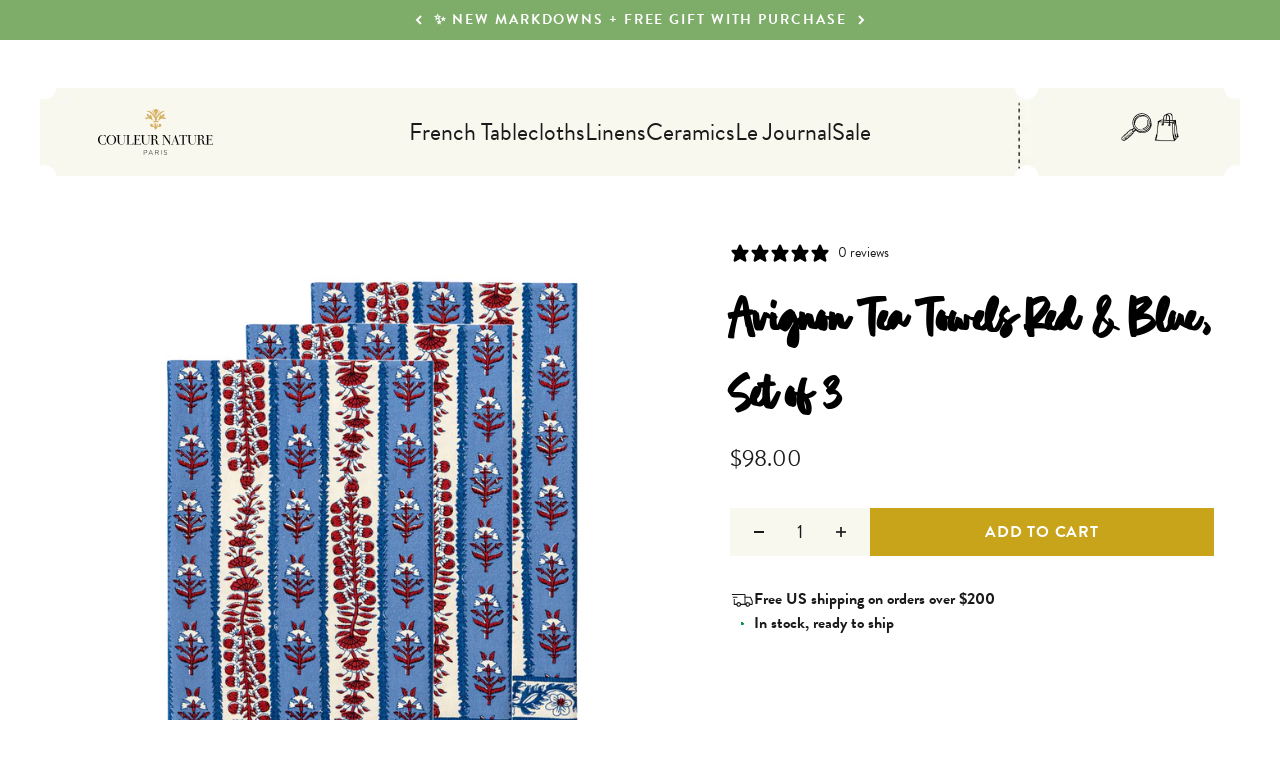

--- FILE ---
content_type: text/javascript; charset=utf-8
request_url: https://www.couleurnature.com/en-ca/collections/not-on-sale/products/avignon-tea-towels-red-blue-set-of-3.js
body_size: 841
content:
{"id":7650215559320,"title":"Avignon Tea Towels Red \u0026 Blue, Set of 3","handle":"avignon-tea-towels-red-blue-set-of-3","description":"\u003cmeta charset=\"utf-8\"\u003e\n\u003cp data-mce-fragment=\"1\"\u003e\u003cmeta charset=\"utf-8\"\u003e\u003cspan\u003eFeaturing delicately colored botanical designs that evoke the sun-kissed splendor of Provençe, the \u003cmeta charset=\"utf-8\"\u003e \u003ca href=\"https:\/\/www.couleurnature.com\/collections\/avignon-pistache\" title=\"Avignon Pistache Collection\" data-mce-fragment=\"1\" data-mce-href=\"https:\/\/www.couleurnature.com\/collections\/avignon-pistache\"\u003eAvignon Red \u0026amp; Blue Collection\u003c\/a\u003e is named after the French city famed for its rich cultural legacy. Whether you’re dining indoors or out, these linens add a touch of pastoral French elegance to any meal, featuring a pattern hand-printed by skilled artisans using a time-honored technique, which results in a singular piece of craftsmanship.\u003c\/span\u003e\u003c\/p\u003e","published_at":"2023-06-21T23:48:17-07:00","created_at":"2023-06-19T21:07:11-07:00","vendor":"Couleur Nature","type":"Tea Towels","tags":["_related_avignon-red-blue","honeycomb-supplier-product","new","new arrivals","Red \u0026 Blue","Tea Towels"],"price":9800,"price_min":9800,"price_max":9800,"available":true,"price_varies":false,"compare_at_price":0,"compare_at_price_min":0,"compare_at_price_max":0,"compare_at_price_varies":false,"variants":[{"id":42704172777624,"title":"Default Title","option1":"Default Title","option2":null,"option3":null,"sku":"22-05-T12","requires_shipping":true,"taxable":true,"featured_image":null,"available":true,"name":"Avignon Tea Towels Red \u0026 Blue, Set of 3","public_title":null,"options":["Default Title"],"price":9800,"weight":0,"compare_at_price":0,"inventory_quantity":80,"inventory_management":"shopify","inventory_policy":"deny","barcode":"810103927186","requires_selling_plan":false,"selling_plan_allocations":[]}],"images":["\/\/cdn.shopify.com\/s\/files\/1\/1413\/6636\/files\/13_6711d818-3690-4edb-bba5-a8518cc8de35.jpg?v=1751146870","\/\/cdn.shopify.com\/s\/files\/1\/1413\/6636\/files\/14_d09820ab-4781-463d-8646-f47b58ec8b81.jpg?v=1751203469","\/\/cdn.shopify.com\/s\/files\/1\/1413\/6636\/files\/15_3a1fb4e4-698e-433f-85a8-678701c1c35f.jpg?v=1750758708","\/\/cdn.shopify.com\/s\/files\/1\/1413\/6636\/files\/16_0bc37b75-b198-42b6-971a-b4d30318f2e3.jpg?v=1750976076"],"featured_image":"\/\/cdn.shopify.com\/s\/files\/1\/1413\/6636\/files\/13_6711d818-3690-4edb-bba5-a8518cc8de35.jpg?v=1751146870","options":[{"name":"Title","position":1,"values":["Default Title"]}],"url":"\/en-ca\/products\/avignon-tea-towels-red-blue-set-of-3","media":[{"alt":null,"id":35732693385368,"position":1,"preview_image":{"aspect_ratio":1.0,"height":4000,"width":4000,"src":"https:\/\/cdn.shopify.com\/s\/files\/1\/1413\/6636\/files\/13_6711d818-3690-4edb-bba5-a8518cc8de35.jpg?v=1751146870"},"aspect_ratio":1.0,"height":4000,"media_type":"image","src":"https:\/\/cdn.shopify.com\/s\/files\/1\/1413\/6636\/files\/13_6711d818-3690-4edb-bba5-a8518cc8de35.jpg?v=1751146870","width":4000},{"alt":null,"id":35732693418136,"position":2,"preview_image":{"aspect_ratio":1.0,"height":4000,"width":4000,"src":"https:\/\/cdn.shopify.com\/s\/files\/1\/1413\/6636\/files\/14_d09820ab-4781-463d-8646-f47b58ec8b81.jpg?v=1751203469"},"aspect_ratio":1.0,"height":4000,"media_type":"image","src":"https:\/\/cdn.shopify.com\/s\/files\/1\/1413\/6636\/files\/14_d09820ab-4781-463d-8646-f47b58ec8b81.jpg?v=1751203469","width":4000},{"alt":null,"id":35732693450904,"position":3,"preview_image":{"aspect_ratio":1.0,"height":4000,"width":4000,"src":"https:\/\/cdn.shopify.com\/s\/files\/1\/1413\/6636\/files\/15_3a1fb4e4-698e-433f-85a8-678701c1c35f.jpg?v=1750758708"},"aspect_ratio":1.0,"height":4000,"media_type":"image","src":"https:\/\/cdn.shopify.com\/s\/files\/1\/1413\/6636\/files\/15_3a1fb4e4-698e-433f-85a8-678701c1c35f.jpg?v=1750758708","width":4000},{"alt":null,"id":35732693483672,"position":4,"preview_image":{"aspect_ratio":1.0,"height":4000,"width":4000,"src":"https:\/\/cdn.shopify.com\/s\/files\/1\/1413\/6636\/files\/16_0bc37b75-b198-42b6-971a-b4d30318f2e3.jpg?v=1750976076"},"aspect_ratio":1.0,"height":4000,"media_type":"image","src":"https:\/\/cdn.shopify.com\/s\/files\/1\/1413\/6636\/files\/16_0bc37b75-b198-42b6-971a-b4d30318f2e3.jpg?v=1750976076","width":4000}],"requires_selling_plan":false,"selling_plan_groups":[]}

--- FILE ---
content_type: text/javascript; charset=utf-8
request_url: https://www.couleurnature.com/en-ca/products/avignon-runner-red-blue.js
body_size: 486
content:
{"id":7650210480280,"title":"Avignon Runner Red \u0026 Blue","handle":"avignon-runner-red-blue","description":"\u003cp data-mce-fragment=\"1\"\u003e\u003cspan data-mce-fragment=\"1\" style=\"font-weight: 400;\" data-mce-style=\"font-weight: 400;\"\u003e\u003cmeta charset=\"utf-8\"\u003e \u003cspan\u003eFeaturing delicately colored botanical designs that evoke the sun-kissed splendor of Provençe, the \u003cmeta charset=\"utf-8\"\u003e \u003ca data-mce-fragment=\"1\" href=\"https:\/\/www.couleurnature.com\/collections\/avignon-dijon-blue\" data-mce-href=\"https:\/\/www.couleurnature.com\/collections\/avignon-dijon-blue\"\u003eAvignon Red \u0026amp; Blue collection\u003c\/a\u003e is named after the French city famed for its rich cultural legacy. Whether you’re dining indoors or out, these linens add a touch of pastoral French elegance to any meal, featuring a pattern hand-printed by skilled artisans using a time-honored technique, which results in a singular piece of craftsmanship.\u003c\/span\u003e\u003c\/span\u003e\u003c\/p\u003e","published_at":"2023-06-21T23:48:06-07:00","created_at":"2023-06-19T20:53:53-07:00","vendor":"Couleur Nature","type":"Runner","tags":["_related_avignon-red-blue","honeycomb-supplier-product","new","new arrivals","Red \u0026 Blue","Table Runner"],"price":11200,"price_min":11200,"price_max":12600,"available":true,"price_varies":true,"compare_at_price":0,"compare_at_price_min":0,"compare_at_price_max":0,"compare_at_price_varies":false,"variants":[{"id":42704161407128,"title":"16 x 72","option1":"16 x 72","option2":null,"option3":null,"sku":"22-05-66","requires_shipping":true,"taxable":true,"featured_image":{"id":42914071871640,"product_id":7650210480280,"position":5,"created_at":"2023-06-19T21:20:19-07:00","updated_at":"2025-06-28T23:29:11-07:00","alt":null,"width":4000,"height":4000,"src":"https:\/\/cdn.shopify.com\/s\/files\/1\/1413\/6636\/files\/5_69ef766e-9e8d-4c3d-9757-6205d231c551.jpg?v=1751178551","variant_ids":[42704161407128]},"available":true,"name":"Avignon Runner Red \u0026 Blue - 16 x 72","public_title":"16 x 72","options":["16 x 72"],"price":11200,"weight":0,"compare_at_price":0,"inventory_quantity":57,"inventory_management":"shopify","inventory_policy":"deny","barcode":"810103927131","featured_media":{"alt":null,"id":35732661862552,"position":5,"preview_image":{"aspect_ratio":1.0,"height":4000,"width":4000,"src":"https:\/\/cdn.shopify.com\/s\/files\/1\/1413\/6636\/files\/5_69ef766e-9e8d-4c3d-9757-6205d231c551.jpg?v=1751178551"}},"requires_selling_plan":false,"selling_plan_allocations":[]},{"id":42704161439896,"title":"16 x 90","option1":"16 x 90","option2":null,"option3":null,"sku":"22-05-67","requires_shipping":true,"taxable":true,"featured_image":{"id":42914071838872,"product_id":7650210480280,"position":2,"created_at":"2023-06-19T21:20:19-07:00","updated_at":"2025-06-24T03:08:29-07:00","alt":null,"width":4000,"height":4000,"src":"https:\/\/cdn.shopify.com\/s\/files\/1\/1413\/6636\/files\/9_1c5c36ff-6ec5-4b68-a6da-1d2c260a8ce9.jpg?v=1750759709","variant_ids":[42704161439896]},"available":true,"name":"Avignon Runner Red \u0026 Blue - 16 x 90","public_title":"16 x 90","options":["16 x 90"],"price":12600,"weight":0,"compare_at_price":0,"inventory_quantity":67,"inventory_management":"shopify","inventory_policy":"deny","barcode":"810103927148","featured_media":{"alt":null,"id":35732661993624,"position":2,"preview_image":{"aspect_ratio":1.0,"height":4000,"width":4000,"src":"https:\/\/cdn.shopify.com\/s\/files\/1\/1413\/6636\/files\/9_1c5c36ff-6ec5-4b68-a6da-1d2c260a8ce9.jpg?v=1750759709"}},"requires_selling_plan":false,"selling_plan_allocations":[]}],"images":["\/\/cdn.shopify.com\/s\/files\/1\/1413\/6636\/files\/7_4286cd6b-ecda-4158-9a83-9b79a2f9227a.jpg?v=1750948835","\/\/cdn.shopify.com\/s\/files\/1\/1413\/6636\/files\/9_1c5c36ff-6ec5-4b68-a6da-1d2c260a8ce9.jpg?v=1750759709","\/\/cdn.shopify.com\/s\/files\/1\/1413\/6636\/files\/8_62fd89de-9e6b-4949-ba3f-cb382e4e547c.jpg?v=1750697209","\/\/cdn.shopify.com\/s\/files\/1\/1413\/6636\/files\/6_6f148548-10d6-49de-a31d-3febe044b734.jpg?v=1750950279","\/\/cdn.shopify.com\/s\/files\/1\/1413\/6636\/files\/5_69ef766e-9e8d-4c3d-9757-6205d231c551.jpg?v=1751178551"],"featured_image":"\/\/cdn.shopify.com\/s\/files\/1\/1413\/6636\/files\/7_4286cd6b-ecda-4158-9a83-9b79a2f9227a.jpg?v=1750948835","options":[{"name":"Size","position":1,"values":["16 x 72","16 x 90"]}],"url":"\/en-ca\/products\/avignon-runner-red-blue","media":[{"alt":null,"id":35732661928088,"position":1,"preview_image":{"aspect_ratio":1.0,"height":4000,"width":4000,"src":"https:\/\/cdn.shopify.com\/s\/files\/1\/1413\/6636\/files\/7_4286cd6b-ecda-4158-9a83-9b79a2f9227a.jpg?v=1750948835"},"aspect_ratio":1.0,"height":4000,"media_type":"image","src":"https:\/\/cdn.shopify.com\/s\/files\/1\/1413\/6636\/files\/7_4286cd6b-ecda-4158-9a83-9b79a2f9227a.jpg?v=1750948835","width":4000},{"alt":null,"id":35732661993624,"position":2,"preview_image":{"aspect_ratio":1.0,"height":4000,"width":4000,"src":"https:\/\/cdn.shopify.com\/s\/files\/1\/1413\/6636\/files\/9_1c5c36ff-6ec5-4b68-a6da-1d2c260a8ce9.jpg?v=1750759709"},"aspect_ratio":1.0,"height":4000,"media_type":"image","src":"https:\/\/cdn.shopify.com\/s\/files\/1\/1413\/6636\/files\/9_1c5c36ff-6ec5-4b68-a6da-1d2c260a8ce9.jpg?v=1750759709","width":4000},{"alt":null,"id":35732661960856,"position":3,"preview_image":{"aspect_ratio":1.0,"height":4000,"width":4000,"src":"https:\/\/cdn.shopify.com\/s\/files\/1\/1413\/6636\/files\/8_62fd89de-9e6b-4949-ba3f-cb382e4e547c.jpg?v=1750697209"},"aspect_ratio":1.0,"height":4000,"media_type":"image","src":"https:\/\/cdn.shopify.com\/s\/files\/1\/1413\/6636\/files\/8_62fd89de-9e6b-4949-ba3f-cb382e4e547c.jpg?v=1750697209","width":4000},{"alt":null,"id":35732661895320,"position":4,"preview_image":{"aspect_ratio":1.0,"height":4000,"width":4000,"src":"https:\/\/cdn.shopify.com\/s\/files\/1\/1413\/6636\/files\/6_6f148548-10d6-49de-a31d-3febe044b734.jpg?v=1750950279"},"aspect_ratio":1.0,"height":4000,"media_type":"image","src":"https:\/\/cdn.shopify.com\/s\/files\/1\/1413\/6636\/files\/6_6f148548-10d6-49de-a31d-3febe044b734.jpg?v=1750950279","width":4000},{"alt":null,"id":35732661862552,"position":5,"preview_image":{"aspect_ratio":1.0,"height":4000,"width":4000,"src":"https:\/\/cdn.shopify.com\/s\/files\/1\/1413\/6636\/files\/5_69ef766e-9e8d-4c3d-9757-6205d231c551.jpg?v=1751178551"},"aspect_ratio":1.0,"height":4000,"media_type":"image","src":"https:\/\/cdn.shopify.com\/s\/files\/1\/1413\/6636\/files\/5_69ef766e-9e8d-4c3d-9757-6205d231c551.jpg?v=1751178551","width":4000}],"requires_selling_plan":false,"selling_plan_groups":[]}

--- FILE ---
content_type: text/javascript; charset=utf-8
request_url: https://www.couleurnature.com/en-ca/products/avignon-napkins-red-blue-set-of-6.js
body_size: 1088
content:
{"id":7647034343576,"title":"Avignon Napkins Red \u0026 Blue, Set of 6","handle":"avignon-napkins-red-blue-set-of-6","description":"\u003cp\u003e\u003cmeta charset=\"utf-8\"\u003eFeaturing delicately colored botanical designs that evoke the sun-kissed splendor of Provençe, the \u003ca href=\"https:\/\/www.couleurnature.com\/collections\/avignon-red-blue\" title=\"Avignon Red \u0026amp; Blue\"\u003eAvignon Red \u0026amp; Blue Collection\u003c\/a\u003e is named after the French city famed for its rich cultural legacy. Whether you’re dining indoors or out, these linens add a touch of pastoral French elegance to any meal, featuring a pattern hand-printed by skilled artisans using a time-honored technique, which results in a singular piece of craftsmanship.\u003c\/p\u003e","published_at":"2023-06-13T21:02:38-07:00","created_at":"2023-06-13T15:57:08-07:00","vendor":"Couleur Nature","type":"Napkins","tags":["_cross-sell-1_avignon-red-blue","_related_avignon-red-blue","filter-color-blue","filter-color-red","Green","honeycomb-supplier-product","new arrivals"],"price":14000,"price_min":14000,"price_max":14000,"available":true,"price_varies":false,"compare_at_price":0,"compare_at_price_min":0,"compare_at_price_max":0,"compare_at_price_varies":false,"variants":[{"id":42696348172440,"title":"Default Title","option1":"Default Title","option2":null,"option3":null,"sku":"22-05-5","requires_shipping":true,"taxable":true,"featured_image":null,"available":true,"name":"Avignon Napkins Red \u0026 Blue, Set of 6","public_title":null,"options":["Default Title"],"price":14000,"weight":0,"compare_at_price":0,"inventory_quantity":80,"inventory_management":"shopify","inventory_policy":"deny","barcode":"810103927117","requires_selling_plan":false,"selling_plan_allocations":[]}],"images":["\/\/cdn.shopify.com\/s\/files\/1\/1413\/6636\/files\/1_1.jpg?v=1751260511","\/\/cdn.shopify.com\/s\/files\/1\/1413\/6636\/files\/DSC01760-square_260e4d03-2a3c-43ea-95d2-7e1eff99a96b.jpg?v=1750848042","\/\/cdn.shopify.com\/s\/files\/1\/1413\/6636\/files\/DSC01741-square_ff26bdf1-52b4-48ea-919d-cc82a046ceab.jpg?v=1751230170","\/\/cdn.shopify.com\/s\/files\/1\/1413\/6636\/files\/DSC00973_0.5x-square_8b9c8a69-1f1b-4edd-be77-434e026f6e9d.jpg?v=1750848096","\/\/cdn.shopify.com\/s\/files\/1\/1413\/6636\/files\/DSC00894_0.5x-square.jpg?v=1750760093","\/\/cdn.shopify.com\/s\/files\/1\/1413\/6636\/files\/DSC00955_0.5x-square.jpg?v=1751057654","\/\/cdn.shopify.com\/s\/files\/1\/1413\/6636\/files\/2_5.jpg?v=1750362527","\/\/cdn.shopify.com\/s\/files\/1\/1413\/6636\/files\/3_15eab81a-8a00-450a-b930-b54a42272190.jpg?v=1750696163","\/\/cdn.shopify.com\/s\/files\/1\/1413\/6636\/files\/4_1002e2bc-19e4-4c26-ae52-9979f2bd3ae9.jpg?v=1751196757"],"featured_image":"\/\/cdn.shopify.com\/s\/files\/1\/1413\/6636\/files\/1_1.jpg?v=1751260511","options":[{"name":"Title","position":1,"values":["Default Title"]}],"url":"\/en-ca\/products\/avignon-napkins-red-blue-set-of-6","media":[{"alt":null,"id":35732712358040,"position":1,"preview_image":{"aspect_ratio":1.0,"height":4000,"width":4000,"src":"https:\/\/cdn.shopify.com\/s\/files\/1\/1413\/6636\/files\/1_1.jpg?v=1751260511"},"aspect_ratio":1.0,"height":4000,"media_type":"image","src":"https:\/\/cdn.shopify.com\/s\/files\/1\/1413\/6636\/files\/1_1.jpg?v=1751260511","width":4000},{"alt":null,"id":38812932047000,"position":2,"preview_image":{"aspect_ratio":1.0,"height":2400,"width":2400,"src":"https:\/\/cdn.shopify.com\/s\/files\/1\/1413\/6636\/files\/DSC01760-square_260e4d03-2a3c-43ea-95d2-7e1eff99a96b.jpg?v=1750848042"},"aspect_ratio":1.0,"height":2400,"media_type":"image","src":"https:\/\/cdn.shopify.com\/s\/files\/1\/1413\/6636\/files\/DSC01760-square_260e4d03-2a3c-43ea-95d2-7e1eff99a96b.jpg?v=1750848042","width":2400},{"alt":null,"id":38812880765080,"position":3,"preview_image":{"aspect_ratio":1.0,"height":2332,"width":2332,"src":"https:\/\/cdn.shopify.com\/s\/files\/1\/1413\/6636\/files\/DSC01741-square_ff26bdf1-52b4-48ea-919d-cc82a046ceab.jpg?v=1751230170"},"aspect_ratio":1.0,"height":2332,"media_type":"image","src":"https:\/\/cdn.shopify.com\/s\/files\/1\/1413\/6636\/files\/DSC01741-square_ff26bdf1-52b4-48ea-919d-cc82a046ceab.jpg?v=1751230170","width":2332},{"alt":null,"id":35703541039256,"position":4,"preview_image":{"aspect_ratio":1.0,"height":2000,"width":2000,"src":"https:\/\/cdn.shopify.com\/s\/files\/1\/1413\/6636\/files\/DSC00973_0.5x-square_8b9c8a69-1f1b-4edd-be77-434e026f6e9d.jpg?v=1750848096"},"aspect_ratio":1.0,"height":2000,"media_type":"image","src":"https:\/\/cdn.shopify.com\/s\/files\/1\/1413\/6636\/files\/DSC00973_0.5x-square_8b9c8a69-1f1b-4edd-be77-434e026f6e9d.jpg?v=1750848096","width":2000},{"alt":null,"id":35703443062936,"position":5,"preview_image":{"aspect_ratio":1.0,"height":2000,"width":2000,"src":"https:\/\/cdn.shopify.com\/s\/files\/1\/1413\/6636\/files\/DSC00894_0.5x-square.jpg?v=1750760093"},"aspect_ratio":1.0,"height":2000,"media_type":"image","src":"https:\/\/cdn.shopify.com\/s\/files\/1\/1413\/6636\/files\/DSC00894_0.5x-square.jpg?v=1750760093","width":2000},{"alt":null,"id":35703541498008,"position":6,"preview_image":{"aspect_ratio":1.0,"height":1884,"width":1884,"src":"https:\/\/cdn.shopify.com\/s\/files\/1\/1413\/6636\/files\/DSC00955_0.5x-square.jpg?v=1751057654"},"aspect_ratio":1.0,"height":1884,"media_type":"image","src":"https:\/\/cdn.shopify.com\/s\/files\/1\/1413\/6636\/files\/DSC00955_0.5x-square.jpg?v=1751057654","width":1884},{"alt":null,"id":35732712390808,"position":7,"preview_image":{"aspect_ratio":1.0,"height":4000,"width":4000,"src":"https:\/\/cdn.shopify.com\/s\/files\/1\/1413\/6636\/files\/2_5.jpg?v=1750362527"},"aspect_ratio":1.0,"height":4000,"media_type":"image","src":"https:\/\/cdn.shopify.com\/s\/files\/1\/1413\/6636\/files\/2_5.jpg?v=1750362527","width":4000},{"alt":null,"id":35732712423576,"position":8,"preview_image":{"aspect_ratio":1.0,"height":4000,"width":4000,"src":"https:\/\/cdn.shopify.com\/s\/files\/1\/1413\/6636\/files\/3_15eab81a-8a00-450a-b930-b54a42272190.jpg?v=1750696163"},"aspect_ratio":1.0,"height":4000,"media_type":"image","src":"https:\/\/cdn.shopify.com\/s\/files\/1\/1413\/6636\/files\/3_15eab81a-8a00-450a-b930-b54a42272190.jpg?v=1750696163","width":4000},{"alt":null,"id":35732712456344,"position":9,"preview_image":{"aspect_ratio":1.0,"height":4000,"width":4000,"src":"https:\/\/cdn.shopify.com\/s\/files\/1\/1413\/6636\/files\/4_1002e2bc-19e4-4c26-ae52-9979f2bd3ae9.jpg?v=1751196757"},"aspect_ratio":1.0,"height":4000,"media_type":"image","src":"https:\/\/cdn.shopify.com\/s\/files\/1\/1413\/6636\/files\/4_1002e2bc-19e4-4c26-ae52-9979f2bd3ae9.jpg?v=1751196757","width":4000}],"requires_selling_plan":false,"selling_plan_groups":[]}

--- FILE ---
content_type: text/javascript; charset=utf-8
request_url: https://www.couleurnature.com/en-ca/products/french-tablecloth-avignon-red-blue.js
body_size: 721
content:
{"id":7647034278040,"title":"French Tablecloth Avignon Red \u0026 Blue","handle":"french-tablecloth-avignon-red-blue","description":"\u003cp\u003e\u003cmeta charset=\"utf-8\"\u003e\u003cspan\u003eFeaturing delicately colored botanical designs that evoke the sun-kissed splendor of Provençe, the \u003c\/span\u003e\u003ca title=\"Avignon Red \u0026amp; Blue\" href=\"https:\/\/www.couleurnature.com\/collections\/avignon-red-blue\" data-mce-href=\"https:\/\/www.couleurnature.com\/collections\/avignon-red-blue\"\u003eAvignon Red \u0026amp; Blue Collection\u003c\/a\u003e\u003cspan\u003e is named after the French city famed for its rich cultural legacy. Whether you’re dining indoors or out, these linens add a touch of pastoral French elegance to any meal, featuring a pattern hand-printed by skilled artisans using a time-honored technique, which results in a singular piece of craftsmanship.\u003c\/span\u003e\u003c\/p\u003e","published_at":"2023-06-13T21:02:37-07:00","created_at":"2023-06-13T15:56:25-07:00","vendor":"Couleur Nature","type":"French Tablecloth","tags":["_cross-sell-1_avignon-red-blue","_cross-sell_avignon-red-blue","_related_avignon-red-blue","blue","filter-color-blue","filter-color-red","French Tablecloth","french tablecloths","honeycomb-supplier-product","new arrivals","Red"],"price":14000,"price_min":14000,"price_max":38900,"available":true,"price_varies":true,"compare_at_price":0,"compare_at_price_min":0,"compare_at_price_max":0,"compare_at_price_varies":false,"variants":[{"id":42696347451544,"title":"59 x 59 - Square - Seats 2-4","option1":"59 x 59 - Square - Seats 2-4","option2":null,"option3":null,"sku":"22-05-1","requires_shipping":true,"taxable":true,"featured_image":null,"available":true,"name":"French Tablecloth Avignon Red \u0026 Blue - 59 x 59 - Square - Seats 2-4","public_title":"59 x 59 - Square - Seats 2-4","options":["59 x 59 - Square - Seats 2-4"],"price":14000,"weight":0,"compare_at_price":0,"inventory_quantity":48,"inventory_management":"shopify","inventory_policy":"deny","barcode":"810103927063","requires_selling_plan":false,"selling_plan_allocations":[]},{"id":42696347484312,"title":"71 x 71 - Square - Seats 4-6","option1":"71 x 71 - Square - Seats 4-6","option2":null,"option3":null,"sku":"22-05-2","requires_shipping":true,"taxable":true,"featured_image":null,"available":true,"name":"French Tablecloth Avignon Red \u0026 Blue - 71 x 71 - Square - Seats 4-6","public_title":"71 x 71 - Square - Seats 4-6","options":["71 x 71 - Square - Seats 4-6"],"price":20500,"weight":0,"compare_at_price":0,"inventory_quantity":43,"inventory_management":"shopify","inventory_policy":"deny","barcode":"810103927087","requires_selling_plan":false,"selling_plan_allocations":[]},{"id":42696347517080,"title":"90 x 90 - Square - Seats 8-10","option1":"90 x 90 - Square - Seats 8-10","option2":null,"option3":null,"sku":"22-05-99","requires_shipping":true,"taxable":true,"featured_image":null,"available":true,"name":"French Tablecloth Avignon Red \u0026 Blue - 90 x 90 - Square - Seats 8-10","public_title":"90 x 90 - Square - Seats 8-10","options":["90 x 90 - Square - Seats 8-10"],"price":34600,"weight":0,"compare_at_price":0,"inventory_quantity":37,"inventory_management":"shopify","inventory_policy":"deny","barcode":"810103927162","requires_selling_plan":false,"selling_plan_allocations":[]},{"id":42696347549848,"title":"59 x 86 - Rectangle - Seats 4-6","option1":"59 x 86 - Rectangle - Seats 4-6","option2":null,"option3":null,"sku":"22-05-3","requires_shipping":true,"taxable":true,"featured_image":null,"available":true,"name":"French Tablecloth Avignon Red \u0026 Blue - 59 x 86 - Rectangle - Seats 4-6","public_title":"59 x 86 - Rectangle - Seats 4-6","options":["59 x 86 - Rectangle - Seats 4-6"],"price":20500,"weight":0,"compare_at_price":0,"inventory_quantity":15,"inventory_management":"shopify","inventory_policy":"deny","barcode":"810103927094","requires_selling_plan":false,"selling_plan_allocations":[]},{"id":42696347582616,"title":"71 x 106 - Rectangle - Seats 6-8","option1":"71 x 106 - Rectangle - Seats 6-8","option2":null,"option3":null,"sku":"22-05-4","requires_shipping":true,"taxable":true,"featured_image":null,"available":true,"name":"French Tablecloth Avignon Red \u0026 Blue - 71 x 106 - Rectangle - Seats 6-8","public_title":"71 x 106 - Rectangle - Seats 6-8","options":["71 x 106 - Rectangle - Seats 6-8"],"price":28100,"weight":0,"compare_at_price":0,"inventory_quantity":2,"inventory_management":"shopify","inventory_policy":"deny","barcode":"810103927100","requires_selling_plan":false,"selling_plan_allocations":[]},{"id":42696347615384,"title":"71 x 128 - Rectangle - Seats 8-10","option1":"71 x 128 - Rectangle - Seats 8-10","option2":null,"option3":null,"sku":"22-05-10","requires_shipping":true,"taxable":true,"featured_image":null,"available":true,"name":"French Tablecloth Avignon Red \u0026 Blue - 71 x 128 - Rectangle - Seats 8-10","public_title":"71 x 128 - Rectangle - Seats 8-10","options":["71 x 128 - Rectangle - Seats 8-10"],"price":34600,"weight":0,"compare_at_price":0,"inventory_quantity":33,"inventory_management":"shopify","inventory_policy":"deny","barcode":"810103927070","requires_selling_plan":false,"selling_plan_allocations":[]},{"id":42696347648152,"title":"71 x 142 - Rectangle - Seats 10-12","option1":"71 x 142 - Rectangle - Seats 10-12","option2":null,"option3":null,"sku":"22-05-7","requires_shipping":true,"taxable":true,"featured_image":null,"available":true,"name":"French Tablecloth Avignon Red \u0026 Blue - 71 x 142 - Rectangle - Seats 10-12","public_title":"71 x 142 - Rectangle - Seats 10-12","options":["71 x 142 - Rectangle - Seats 10-12"],"price":38900,"weight":0,"compare_at_price":0,"inventory_quantity":9,"inventory_management":"shopify","inventory_policy":"deny","barcode":"810103927155","requires_selling_plan":false,"selling_plan_allocations":[]}],"images":["\/\/cdn.shopify.com\/s\/files\/1\/1413\/6636\/files\/DSC01617-square.jpg?v=1756497011","\/\/cdn.shopify.com\/s\/files\/1\/1413\/6636\/files\/DSC01552-square.jpg?v=1756497011","\/\/cdn.shopify.com\/s\/files\/1\/1413\/6636\/files\/DSC01760-square.jpg?v=1764363835","\/\/cdn.shopify.com\/s\/files\/1\/1413\/6636\/files\/DSC00994_0.5x-square.jpg?v=1764363835","\/\/cdn.shopify.com\/s\/files\/1\/1413\/6636\/files\/DSC00980_0.5x-square.jpg?v=1764363835","\/\/cdn.shopify.com\/s\/files\/1\/1413\/6636\/files\/1_1.png?v=1764363835","\/\/cdn.shopify.com\/s\/files\/1\/1413\/6636\/files\/0H1A3009.jpg?v=1764363835","\/\/cdn.shopify.com\/s\/files\/1\/1413\/6636\/files\/0H1A3001.jpg?v=1756497011","\/\/cdn.shopify.com\/s\/files\/1\/1413\/6636\/files\/0H1A3010.jpg?v=1756497012"],"featured_image":"\/\/cdn.shopify.com\/s\/files\/1\/1413\/6636\/files\/DSC01617-square.jpg?v=1756497011","options":[{"name":"Size","position":1,"values":["59 x 59 - Square - Seats 2-4","71 x 71 - Square - Seats 4-6","90 x 90 - Square - Seats 8-10","59 x 86 - Rectangle - Seats 4-6","71 x 106 - Rectangle - Seats 6-8","71 x 128 - Rectangle - Seats 8-10","71 x 142 - Rectangle - Seats 10-12"]}],"url":"\/en-ca\/products\/french-tablecloth-avignon-red-blue","media":[{"alt":null,"id":38812885057688,"position":1,"preview_image":{"aspect_ratio":1.0,"height":2400,"width":2400,"src":"https:\/\/cdn.shopify.com\/s\/files\/1\/1413\/6636\/files\/DSC01617-square.jpg?v=1756497011"},"aspect_ratio":1.0,"height":2400,"media_type":"image","src":"https:\/\/cdn.shopify.com\/s\/files\/1\/1413\/6636\/files\/DSC01617-square.jpg?v=1756497011","width":2400},{"alt":null,"id":38812910813336,"position":2,"preview_image":{"aspect_ratio":1.0,"height":2300,"width":2300,"src":"https:\/\/cdn.shopify.com\/s\/files\/1\/1413\/6636\/files\/DSC01552-square.jpg?v=1756497011"},"aspect_ratio":1.0,"height":2300,"media_type":"image","src":"https:\/\/cdn.shopify.com\/s\/files\/1\/1413\/6636\/files\/DSC01552-square.jpg?v=1756497011","width":2300},{"alt":null,"id":38812925755544,"position":3,"preview_image":{"aspect_ratio":1.0,"height":2400,"width":2400,"src":"https:\/\/cdn.shopify.com\/s\/files\/1\/1413\/6636\/files\/DSC01760-square.jpg?v=1764363835"},"aspect_ratio":1.0,"height":2400,"media_type":"image","src":"https:\/\/cdn.shopify.com\/s\/files\/1\/1413\/6636\/files\/DSC01760-square.jpg?v=1764363835","width":2400},{"alt":null,"id":35703539499160,"position":4,"preview_image":{"aspect_ratio":1.0,"height":1964,"width":1964,"src":"https:\/\/cdn.shopify.com\/s\/files\/1\/1413\/6636\/files\/DSC00994_0.5x-square.jpg?v=1764363835"},"aspect_ratio":1.0,"height":1964,"media_type":"image","src":"https:\/\/cdn.shopify.com\/s\/files\/1\/1413\/6636\/files\/DSC00994_0.5x-square.jpg?v=1764363835","width":1964},{"alt":null,"id":35703420059800,"position":5,"preview_image":{"aspect_ratio":1.0,"height":1764,"width":1764,"src":"https:\/\/cdn.shopify.com\/s\/files\/1\/1413\/6636\/files\/DSC00980_0.5x-square.jpg?v=1764363835"},"aspect_ratio":1.0,"height":1764,"media_type":"image","src":"https:\/\/cdn.shopify.com\/s\/files\/1\/1413\/6636\/files\/DSC00980_0.5x-square.jpg?v=1764363835","width":1764},{"alt":null,"id":41630531322008,"position":6,"preview_image":{"aspect_ratio":1.0,"height":4000,"width":4000,"src":"https:\/\/cdn.shopify.com\/s\/files\/1\/1413\/6636\/files\/1_1.png?v=1764363835"},"aspect_ratio":1.0,"height":4000,"media_type":"image","src":"https:\/\/cdn.shopify.com\/s\/files\/1\/1413\/6636\/files\/1_1.png?v=1764363835","width":4000},{"alt":null,"id":35732496646296,"position":7,"preview_image":{"aspect_ratio":1.0,"height":4000,"width":4000,"src":"https:\/\/cdn.shopify.com\/s\/files\/1\/1413\/6636\/files\/0H1A3009.jpg?v=1764363835"},"aspect_ratio":1.0,"height":4000,"media_type":"image","src":"https:\/\/cdn.shopify.com\/s\/files\/1\/1413\/6636\/files\/0H1A3009.jpg?v=1764363835","width":4000},{"alt":null,"id":35732749254808,"position":8,"preview_image":{"aspect_ratio":1.0,"height":4000,"width":4000,"src":"https:\/\/cdn.shopify.com\/s\/files\/1\/1413\/6636\/files\/0H1A3001.jpg?v=1756497011"},"aspect_ratio":1.0,"height":4000,"media_type":"image","src":"https:\/\/cdn.shopify.com\/s\/files\/1\/1413\/6636\/files\/0H1A3001.jpg?v=1756497011","width":4000},{"alt":null,"id":35732749090968,"position":9,"preview_image":{"aspect_ratio":1.0,"height":4000,"width":4000,"src":"https:\/\/cdn.shopify.com\/s\/files\/1\/1413\/6636\/files\/0H1A3010.jpg?v=1756497012"},"aspect_ratio":1.0,"height":4000,"media_type":"image","src":"https:\/\/cdn.shopify.com\/s\/files\/1\/1413\/6636\/files\/0H1A3010.jpg?v=1756497012","width":4000}],"requires_selling_plan":false,"selling_plan_groups":[]}

--- FILE ---
content_type: text/javascript; charset=utf-8
request_url: https://www.couleurnature.com/en-ca/products/avignon-placemats-red-blue-set-of-6.js
body_size: 889
content:
{"id":7650210283672,"title":"Avignon Placemats Red \u0026 Blue, Set of 6","handle":"avignon-placemats-red-blue-set-of-6","description":"\u003cp\u003e\u003cmeta charset=\"utf-8\"\u003e\u003cmeta charset=\"utf-8\"\u003e\u003cspan data-mce-fragment=\"1\"\u003eFeaturing delicately colored botanical designs that evoke the sun-kissed splendor of Provençe, the \u003cmeta charset=\"utf-8\"\u003e \u003ca href=\"https:\/\/www.couleurnature.com\/collections\/avignon-blue-marine\" title=\"French Tablecloth Avignon Blue \u0026amp; Marine\" data-mce-fragment=\"1\" data-mce-href=\"https:\/\/www.couleurnature.com\/collections\/avignon-blue-marine\"\u003eAvignon Red \u0026amp; Blue collection\u003c\/a\u003e is named after the French city famed for its rich cultural legacy. Whether you’re dining indoors or out, these linens add a touch of pastoral French elegance to any meal, featuring a pattern hand-printed by skilled artisans using a time-honored technique, which results in a singular piece of craftsmanship.\u003c\/span\u003e\u003cbr\u003e\u003c\/p\u003e\n\u003cp data-mce-fragment=\"1\"\u003eOur fine linen table placemats are a great way to refresh your table, adding color and vibrancy to every day or formal settings.\u003c\/p\u003e","published_at":"2023-06-21T23:48:11-07:00","created_at":"2023-06-19T20:48:50-07:00","vendor":"Couleur Nature","type":"Placemats","tags":["_related_avignon-red-blue","honeycomb-supplier-product","new","new arrivals","Placemats","Red \u0026 Blue"],"price":15400,"price_min":15400,"price_max":15400,"available":true,"price_varies":false,"compare_at_price":0,"compare_at_price_min":0,"compare_at_price_max":0,"compare_at_price_varies":false,"variants":[{"id":42704152690840,"title":"Default Title","option1":"Default Title","option2":null,"option3":null,"sku":"22-05-6","requires_shipping":true,"taxable":true,"featured_image":null,"available":true,"name":"Avignon Placemats Red \u0026 Blue, Set of 6","public_title":null,"options":["Default Title"],"price":15400,"weight":0,"compare_at_price":0,"inventory_quantity":42,"inventory_management":"shopify","inventory_policy":"deny","barcode":"810103927124","requires_selling_plan":false,"selling_plan_allocations":[]}],"images":["\/\/cdn.shopify.com\/s\/files\/1\/1413\/6636\/files\/12_9d665071-ad42-45d8-a8ca-0a6e305c7bbc.jpg?v=1750999729","\/\/cdn.shopify.com\/s\/files\/1\/1413\/6636\/files\/10_a1929ef0-79b6-4c0a-b8bd-6ca71c592601.jpg?v=1750919282","\/\/cdn.shopify.com\/s\/files\/1\/1413\/6636\/files\/11_78e3e471-7aa2-4224-b17c-f2cfa696ea5b.jpg?v=1750696758"],"featured_image":"\/\/cdn.shopify.com\/s\/files\/1\/1413\/6636\/files\/12_9d665071-ad42-45d8-a8ca-0a6e305c7bbc.jpg?v=1750999729","options":[{"name":"Title","position":1,"values":["Default Title"]}],"url":"\/en-ca\/products\/avignon-placemats-red-blue-set-of-6","media":[{"alt":null,"id":35732728283288,"position":1,"preview_image":{"aspect_ratio":1.0,"height":4000,"width":4000,"src":"https:\/\/cdn.shopify.com\/s\/files\/1\/1413\/6636\/files\/12_9d665071-ad42-45d8-a8ca-0a6e305c7bbc.jpg?v=1750999729"},"aspect_ratio":1.0,"height":4000,"media_type":"image","src":"https:\/\/cdn.shopify.com\/s\/files\/1\/1413\/6636\/files\/12_9d665071-ad42-45d8-a8ca-0a6e305c7bbc.jpg?v=1750999729","width":4000},{"alt":null,"id":35732728217752,"position":2,"preview_image":{"aspect_ratio":1.0,"height":4000,"width":4000,"src":"https:\/\/cdn.shopify.com\/s\/files\/1\/1413\/6636\/files\/10_a1929ef0-79b6-4c0a-b8bd-6ca71c592601.jpg?v=1750919282"},"aspect_ratio":1.0,"height":4000,"media_type":"image","src":"https:\/\/cdn.shopify.com\/s\/files\/1\/1413\/6636\/files\/10_a1929ef0-79b6-4c0a-b8bd-6ca71c592601.jpg?v=1750919282","width":4000},{"alt":null,"id":35732728250520,"position":3,"preview_image":{"aspect_ratio":1.0,"height":4000,"width":4000,"src":"https:\/\/cdn.shopify.com\/s\/files\/1\/1413\/6636\/files\/11_78e3e471-7aa2-4224-b17c-f2cfa696ea5b.jpg?v=1750696758"},"aspect_ratio":1.0,"height":4000,"media_type":"image","src":"https:\/\/cdn.shopify.com\/s\/files\/1\/1413\/6636\/files\/11_78e3e471-7aa2-4224-b17c-f2cfa696ea5b.jpg?v=1750696758","width":4000}],"requires_selling_plan":false,"selling_plan_groups":[]}

--- FILE ---
content_type: text/javascript; charset=utf-8
request_url: https://www.couleurnature.com/en-ca/products/avignon-tea-towels-red-blue-set-of-3.js
body_size: 893
content:
{"id":7650215559320,"title":"Avignon Tea Towels Red \u0026 Blue, Set of 3","handle":"avignon-tea-towels-red-blue-set-of-3","description":"\u003cmeta charset=\"utf-8\"\u003e\n\u003cp data-mce-fragment=\"1\"\u003e\u003cmeta charset=\"utf-8\"\u003e\u003cspan\u003eFeaturing delicately colored botanical designs that evoke the sun-kissed splendor of Provençe, the \u003cmeta charset=\"utf-8\"\u003e \u003ca href=\"https:\/\/www.couleurnature.com\/collections\/avignon-pistache\" title=\"Avignon Pistache Collection\" data-mce-fragment=\"1\" data-mce-href=\"https:\/\/www.couleurnature.com\/collections\/avignon-pistache\"\u003eAvignon Red \u0026amp; Blue Collection\u003c\/a\u003e is named after the French city famed for its rich cultural legacy. Whether you’re dining indoors or out, these linens add a touch of pastoral French elegance to any meal, featuring a pattern hand-printed by skilled artisans using a time-honored technique, which results in a singular piece of craftsmanship.\u003c\/span\u003e\u003c\/p\u003e","published_at":"2023-06-21T23:48:17-07:00","created_at":"2023-06-19T21:07:11-07:00","vendor":"Couleur Nature","type":"Tea Towels","tags":["_related_avignon-red-blue","honeycomb-supplier-product","new","new arrivals","Red \u0026 Blue","Tea Towels"],"price":9800,"price_min":9800,"price_max":9800,"available":true,"price_varies":false,"compare_at_price":0,"compare_at_price_min":0,"compare_at_price_max":0,"compare_at_price_varies":false,"variants":[{"id":42704172777624,"title":"Default Title","option1":"Default Title","option2":null,"option3":null,"sku":"22-05-T12","requires_shipping":true,"taxable":true,"featured_image":null,"available":true,"name":"Avignon Tea Towels Red \u0026 Blue, Set of 3","public_title":null,"options":["Default Title"],"price":9800,"weight":0,"compare_at_price":0,"inventory_quantity":80,"inventory_management":"shopify","inventory_policy":"deny","barcode":"810103927186","requires_selling_plan":false,"selling_plan_allocations":[]}],"images":["\/\/cdn.shopify.com\/s\/files\/1\/1413\/6636\/files\/13_6711d818-3690-4edb-bba5-a8518cc8de35.jpg?v=1751146870","\/\/cdn.shopify.com\/s\/files\/1\/1413\/6636\/files\/14_d09820ab-4781-463d-8646-f47b58ec8b81.jpg?v=1751203469","\/\/cdn.shopify.com\/s\/files\/1\/1413\/6636\/files\/15_3a1fb4e4-698e-433f-85a8-678701c1c35f.jpg?v=1750758708","\/\/cdn.shopify.com\/s\/files\/1\/1413\/6636\/files\/16_0bc37b75-b198-42b6-971a-b4d30318f2e3.jpg?v=1750976076"],"featured_image":"\/\/cdn.shopify.com\/s\/files\/1\/1413\/6636\/files\/13_6711d818-3690-4edb-bba5-a8518cc8de35.jpg?v=1751146870","options":[{"name":"Title","position":1,"values":["Default Title"]}],"url":"\/en-ca\/products\/avignon-tea-towels-red-blue-set-of-3","media":[{"alt":null,"id":35732693385368,"position":1,"preview_image":{"aspect_ratio":1.0,"height":4000,"width":4000,"src":"https:\/\/cdn.shopify.com\/s\/files\/1\/1413\/6636\/files\/13_6711d818-3690-4edb-bba5-a8518cc8de35.jpg?v=1751146870"},"aspect_ratio":1.0,"height":4000,"media_type":"image","src":"https:\/\/cdn.shopify.com\/s\/files\/1\/1413\/6636\/files\/13_6711d818-3690-4edb-bba5-a8518cc8de35.jpg?v=1751146870","width":4000},{"alt":null,"id":35732693418136,"position":2,"preview_image":{"aspect_ratio":1.0,"height":4000,"width":4000,"src":"https:\/\/cdn.shopify.com\/s\/files\/1\/1413\/6636\/files\/14_d09820ab-4781-463d-8646-f47b58ec8b81.jpg?v=1751203469"},"aspect_ratio":1.0,"height":4000,"media_type":"image","src":"https:\/\/cdn.shopify.com\/s\/files\/1\/1413\/6636\/files\/14_d09820ab-4781-463d-8646-f47b58ec8b81.jpg?v=1751203469","width":4000},{"alt":null,"id":35732693450904,"position":3,"preview_image":{"aspect_ratio":1.0,"height":4000,"width":4000,"src":"https:\/\/cdn.shopify.com\/s\/files\/1\/1413\/6636\/files\/15_3a1fb4e4-698e-433f-85a8-678701c1c35f.jpg?v=1750758708"},"aspect_ratio":1.0,"height":4000,"media_type":"image","src":"https:\/\/cdn.shopify.com\/s\/files\/1\/1413\/6636\/files\/15_3a1fb4e4-698e-433f-85a8-678701c1c35f.jpg?v=1750758708","width":4000},{"alt":null,"id":35732693483672,"position":4,"preview_image":{"aspect_ratio":1.0,"height":4000,"width":4000,"src":"https:\/\/cdn.shopify.com\/s\/files\/1\/1413\/6636\/files\/16_0bc37b75-b198-42b6-971a-b4d30318f2e3.jpg?v=1750976076"},"aspect_ratio":1.0,"height":4000,"media_type":"image","src":"https:\/\/cdn.shopify.com\/s\/files\/1\/1413\/6636\/files\/16_0bc37b75-b198-42b6-971a-b4d30318f2e3.jpg?v=1750976076","width":4000}],"requires_selling_plan":false,"selling_plan_groups":[]}